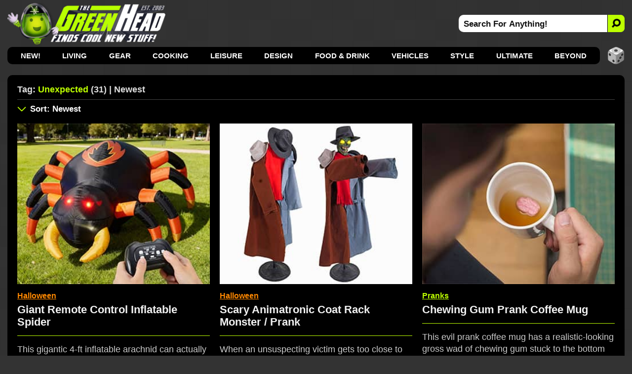

--- FILE ---
content_type: text/html; charset=utf-8
request_url: https://www.thegreenhead.com/tag/unexpected/
body_size: 10564
content:
<!DOCTYPE html>
<html lang="en">
<head>
<title>The Green Head | Related Tag: Unexpected | Newest</title>

<meta charset="utf-8">

<meta name="viewport" content="width=device-width, initial-scale=1">

<meta name="Description" content="Related Tag Search For unexpected">
<meta name="Keywords" content="unexpected, Halloween, unexpected, humor, funny, pranks, cool, strange, weird, unique, unusual, decor, gifts, bizarre">

<link rel="stylesheet" type="text/css" href="/inc/css/home.css?v=8.800000995">
<link rel="alternate" type="application/rss+xml" title="RSS" href="https://feeds.feedblitz.com/thegreenhead-rss">
<link rel="icon" href="https://www.thegreenhead.com/img/favicon.gif" sizes="32x32">
<link rel="apple-touch-icon" href="https://www.thegreenhead.com/img/apple-touch-icon.png">
<link rel="canonical" href="https://www.thegreenhead.com/tag/unexpected/">

<!-- Open Graph data -->
<meta property="og:title" content="The Green Head | Related Tag: Unexpected | Newest">
<meta property="og:type" content="website">
<meta property="og:url" content="https://www.thegreenhead.com/tag/unexpected/">
<meta property="og:image" content="https://www.thegreenhead.com/img/logo.png">
<meta property="og:description" content="Discover the coolest new stuff for your Home, Life, Office, and Beyond!">
<meta property="og:site_name" content="The Green Head - Finds Cool New Stuff!">

<!-- Twitter Card Data -->
<meta property="twitter:card" content="summary_large_image">
<meta property="twitter:site" content="@thegreenhead">
<meta property="twitter:title" content="The Green Head - Finds Cool New Stuff!">
<meta property="twitter:description" content="Discover the coolest new stuff for your Home, Life, Office, and Beyond!">
<meta property="twitter:image" content="https://www.thegreenhead.com/img/logo-wide.png">

<meta name="theme-color" content="#333">

<!-- Google Tag Manager -->
<script>(function(w,d,s,l,i){w[l]=w[l]||[];w[l].push({'gtm.start':
new Date().getTime(),event:'gtm.js'});var f=d.getElementsByTagName(s)[0],
j=d.createElement(s),dl=l!='dataLayer'?'&l='+l:'';j.async=true;j.src=
'https://www.googletagmanager.com/gtm.js?id='+i+dl;f.parentNode.insertBefore(j,f);
})(window,document,'script','dataLayer','GTM-T4M62RB');</script>
<!-- End Google Tag Manager -->

<script async src="https://pagead2.googlesyndication.com/pagead/js/adsbygoogle.js?client=ca-pub-5974487035449536" crossorigin="anonymous"></script>

</head>
<body>
<!-- Google Tag Manager (noscript) -->
<noscript><iframe src="https://www.googletagmanager.com/ns.html?id=GTM-T4M62RB"
height="0" width="0" style="display:none;visibility:hidden"></iframe></noscript>
<!-- End Google Tag Manager (noscript) -->


<div id="container-nav">
 
<div id="menu-button">
<div id="menu-button-icon"><span>MENU</span></div>
</div>

<div id="header-sm">
<a class="logo-sm" href="https://www.thegreenhead.com" title="Home - TheGreenHead.com" target="_top">
<img src="/img/the-green-head-logo.png" alt="The Green Head Logo">
</a>
</div>

<div id="search-button-sm">
<div id="search-button-sm-icon"><span>SEARCH</span></div>
</div>

</div>

<div id="container">

<div id="header">

<div id="header-left">
<a class="logo" title="The Green Head - Finds Cool New Stuff!" href="https://www.thegreenhead.com" target="_top">
<img src="/img/the-green-head-logo.png" alt="The Green Head Logo">
</a>
</div> 

<div id="header-right">
<div id="search">
<form id="form" name="form" method="get" action="/search.php">
<input type="text" id="search-bar" value="Search For Anything!" name="q" onfocus="if(this.value=='Search For Anything!')this.value=''" aria-label="Search For Anything">
<button id="search-button" aria-label="Search">
<img src="/img/search-icon-black.png" alt="Search">
</button>
</form>
</div>
</div>

</div>

<div id="nav">
<ul>
<li><a href="/" target="_top">NEW!</a></li>
<li><a href="/browse/living/" target="_top" title="Living">Living</a>
<div class="nav-sub-categories">
<a href="/browse/living/air-purifiers/" title="Air Purifiers" target="_top">Air Purifiers</a>
<a href="/browse/living/bathroom/" title="Bathroom" target="_top">Bathroom</a>
<a href="/browse/living/bedroom/" title="Bedroom" target="_top">Bedroom</a>
<a href="/browse/living/birds/" title="Birds" target="_top">Birds</a>
<a href="/browse/living/bowls/" title="Bowls" target="_top">Bowls</a>
<a href="/browse/living/candles/" title="Candles" target="_top">Candles</a>
<a href="/browse/living/carafes/" title="Carafes" target="_top">Carafes</a>
<a href="/browse/living/chairs/" title="Chairs" target="_top">Chairs</a>
<a href="/browse/living/christmas/" title="Christmas" target="_top">Christmas 🎄</a>
<a href="/browse/living/cleaning/" title="Cleaning" target="_top">Cleaning</a>
<a href="/browse/living/clocks/" title="Clocks" target="_top">Clocks</a>
<a href="/browse/living/closet/" title="Closet" target="_top">Closet</a>
<a href="/browse/living/coasters/" title="Coasters" target="_top">Coasters</a>
<a href="/browse/living/cups/" title="Cups" target="_top">Cups</a>
<a href="/browse/living/dispensers/" title="Dispensers" target="_top">Dispensers</a>
<a href="/browse/living/doors/" title="Doors" target="_top">Doors</a>
<a href="/browse/living/easter/" title="Easter" target="_top">Easter 🐰</a>
<a href="/browse/living/fans/" title="Fans" target="_top">Fans</a>
<a href="/browse/living/fountains/" title="Fountains" target="_top">Fountains</a>
<a href="/browse/living/funerals/" title="Funerals" target="_top">Funerals</a>
<a href="/browse/living/furniture/" title="Furniture" target="_top">Furniture</a>
<a href="/browse/living/garage/" title="Garage" target="_top">Garage</a>
<a href="/browse/living/gift-wrap/" title="Gift Wrap" target="_top">Gift Wrap</a>
<a href="/browse/living/halloween/" title="Halloween" target="_top">Halloween 🎃</a>
<a href="/browse/living/hammocks/" title="Hammocks" target="_top">Hammocks</a>
<a href="/browse/living/independence-day/" title="Independence Day" target="_top">Independence Day</a>
<a href="/browse/living/laundry/" title="Laundry" target="_top">Laundry</a>
<a href="/browse/living/lighting/" title="Lighting" target="_top">Lighting</a>
<a href="/browse/living/mats/" title="Mats" target="_top">Mats</a>
<a href="/browse/living/mirrors/" title="Mirrors" target="_top">Mirrors</a>
<a href="/browse/living/money/" title="Money" target="_top">Money</a>
<a href="/browse/living/napkins/" title="Napkins" target="_top">Napkins</a>
<a href="/browse/living/nuts/" title="Nuts" target="_top">Nuts</a>
<a href="/browse/living/pillows/" title="Pillows" target="_top">Pillows</a>
<a href="/browse/living/placemats/" title="Placemats" target="_top">Placemats</a>
<a href="/browse/living/plants/" title="Plants" target="_top">Plants</a>
<a href="/browse/living/plates/" title="Plates" target="_top">Plates</a>
<a href="/browse/living/rugs/" title="Rugs" target="_top">Rugs</a>
<a href="/browse/living/shot-glasses/" title="Shot Glasses" target="_top">Shot Glasses</a>
<a href="/browse/living/soap/" title="Soap" target="_top">Soap</a>
<a href="/browse/living/st-patricks-day/" title="St. Patrick's Day" target="_top">St. Patrick's Day</a>
<a href="/browse/living/storage/" title="Storage" target="_top">Storage</a>
<a href="/browse/living/straws/" title="Straws" target="_top">Straws</a>
<a href="/browse/living/tables/" title="Tables" target="_top">Tables</a>
<a href="/browse/living/thanksgiving/" title="Thanksgiving" target="_top">Thanksgiving 🦃</a>
<a href="/browse/living/tissues/" title="Tissues" target="_top">Tissues</a>
<a href="/browse/living/trash-cans/" title="Trash Cans" target="_top">Trash Cans</a>
<a href="/browse/living/valentine/" title="Valentine" target="_top">Valentine ❤️</a>
<a href="/browse/living/vases/" title="Vases" target="_top">Vases</a>
<a href="/browse/living/wreaths/" title="Wreaths" target="_top">Wreaths</a>
<a href="/browse/living/yards/" title="Yards" target="_top">Yards</a>
</div>
</li>
<li><a href="/browse/gear/" target="_top" title="Gear">Gear</a>
<div class="nav-sub-categories">
<a href="/browse/gear/automotive/" title="Automotive" target="_top">Automotive</a>
<a href="/browse/gear/baby/" title="Baby" target="_top">Baby</a>
<a href="/browse/gear/balloons/" title="Balloons" target="_top">Balloons</a>
<a href="/browse/gear/barware/" title="Barware" target="_top">Barware</a>
<a href="/browse/gear/baskets/" title="Baskets" target="_top">Baskets</a>
<a href="/browse/gear/blankets/" title="Blankets" target="_top">Blankets</a>
<a href="/browse/gear/bottle-openers/" title="Bottle Openers" target="_top">Bottle Openers</a>
<a href="/browse/gear/computers/" title="Computers" target="_top">Computers</a>
<a href="/browse/gear/coolers/" title="Coolers" target="_top">Coolers</a>
<a href="/browse/gear/cosmetics/" title="Cosmetics" target="_top">Cosmetics</a>
<a href="/browse/gear/decanters/" title="Decanters" target="_top">Decanters</a>
<a href="/browse/gear/energy/" title="Energy" target="_top">Energy</a>
<a href="/browse/gear/fire/" title="Fire" target="_top">Fire</a>
<a href="/browse/gear/fitness/" title="Fitness" target="_top">Fitness</a>
<a href="/browse/gear/flashlights/" title="Flashlights" target="_top">Flashlights</a>
<a href="/browse/gear/gps/" title="GPS" target="_top">GPS</a>
<a href="/browse/gear/health/" title="Health" target="_top">Health</a>
<a href="/browse/gear/heaters/" title="Heaters" target="_top">Heaters</a>
<a href="/browse/gear/humidifiers/" title="Humidifiers" target="_top">Humidifiers</a>
<a href="/browse/gear/keyboards/" title="Keyboards" target="_top">Keyboards</a>
<a href="/browse/gear/knives/" title="Knives" target="_top">Knives</a>
<a href="/browse/gear/ladders/" title="Ladders" target="_top">Ladders</a>
<a href="/browse/gear/lasers/" title="Lasers" target="_top">Lasers</a>
<a href="/browse/gear/lip-balm/" title="Lip Balm" target="_top">Lip Balm</a>
<a href="/browse/gear/magnets/" title="Magnets" target="_top">Magnets</a>
<a href="/browse/gear/mailboxes/" title="Mailboxes" target="_top">Mailboxes</a>
<a href="/browse/gear/making/" title="Making" target="_top">Making</a>
<a href="/browse/gear/ninjas/" title="Ninjas" target="_top">Ninjas 🥷 </a>
<a href="/browse/gear/office/" title="Office" target="_top">Office</a>
<a href="/browse/gear/optics/" title="Optics" target="_top">Optics</a>
<a href="/browse/gear/pens/" title="Pens" target="_top">Pens</a>
<a href="/browse/gear/pests/" title="Pests" target="_top">Pests</a>
<a href="/browse/gear/pets/" title="Pets" target="_top">Pets</a>
<a href="/browse/gear/phones/" title="Phones" target="_top">Phones</a>
<a href="/browse/gear/photography/" title="Photography" target="_top">Photography</a>
<a href="/browse/gear/push-pins/" title="Push Pins" target="_top">Push Pins</a>
<a href="/browse/gear/remote-control/" title="Remote Control" target="_top">Remote Control</a>
<a href="/browse/gear/scales/" title="Scales" target="_top">Scales</a>
<a href="/browse/gear/scissors/" title="Scissors" target="_top">Scissors</a>
<a href="/browse/gear/security/" title="Security" target="_top">Security</a>
<a href="/browse/gear/shaving/" title="Shaving" target="_top">Shaving</a>
<a href="/browse/gear/sleeping-bags/" title="Sleeping Bags" target="_top">Sleeping Bags</a>
<a href="/browse/gear/speakers/" title="Speakers" target="_top">Speakers</a>
<a href="/browse/gear/stress-relief/" title="Stress Relief" target="_top">Stress Relief</a>
<a href="/browse/gear/survival/" title="Survival" target="_top">Survival</a>
<a href="/browse/gear/tape/" title="Tape" target="_top">Tape</a>
<a href="/browse/gear/tents/" title="Tents" target="_top">Tents</a>
<a href="/browse/gear/thermometers/" title="Thermometers" target="_top">Thermometers</a>
<a href="/browse/gear/timers/" title="Timers" target="_top">Timers</a>
<a href="/browse/gear/tools/" title="Tools" target="_top">Tools</a>
<a href="/browse/gear/toothbrushes/" title="Toothbrushes" target="_top">Toothbrushes</a>
<a href="/browse/gear/toothpicks/" title="Toothpicks" target="_top">Toothpicks</a>
<a href="/browse/gear/travel/" title="Travel" target="_top">Travel</a>
<a href="/browse/gear/umbrellas/" title="Umbrellas" target="_top">Umbrellas</a>
<a href="/browse/gear/vacuums/" title="Vacuums" target="_top">Vacuums</a>
<a href="/browse/gear/water/" title="Water" target="_top">Water</a>
<a href="/browse/gear/wearables/" title="Wearables" target="_top">Wearables</a>
<a href="/browse/gear/weather/" title="Weather" target="_top">Weather</a>
<a href="/browse/gear/writing/" title="Writing" target="_top">Writing</a>
</div>
</li>
<li><a href="/browse/cooking/" target="_top" title="Cooking">Cooking</a>
<div class="nav-sub-categories">
<a href="/browse/cooking/appliances/" title="Appliances" target="_top">Appliances</a>
<a href="/browse/cooking/bakeware/" title="Bakeware" target="_top">Bakeware</a>
<a href="/browse/cooking/cookware/" title="Cookware" target="_top">Cookware</a>
<a href="/browse/cooking/cutlery/" title="Cutlery" target="_top">Cutlery</a>
<a href="/browse/cooking/grilling/" title="Grilling" target="_top">Grilling</a>
<a href="/browse/cooking/ice-cubes/" title="Ice Cubes" target="_top">Ice Cubes</a>
<a href="/browse/cooking/kettles/" title="Kettles" target="_top">Kettles</a>
<a href="/browse/cooking/kitchen/" title="Kitchen" target="_top">Kitchen</a>
<a href="/browse/cooking/lunch/" title="Lunch" target="_top">Lunch</a>
<a href="/browse/cooking/oven-mitts/" title="Oven Mitts" target="_top">Oven Mitts</a>
<a href="/browse/cooking/pizza/" title="Pizza" target="_top">Pizza</a>
<a href="/browse/cooking/popcorn/" title="Popcorn" target="_top">Popcorn</a>
<a href="/browse/cooking/utensils/" title="Utensils" target="_top">Utensils</a>
</div>
</li>
<li><a href="/browse/leisure/" target="_top" title="Leisure">Leisure</a>
<div class="nav-sub-categories">
<a href="/browse/leisure/books/" title="Books" target="_top">Books</a>
<a href="/browse/leisure/catalogs/" title="Catalogs" target="_top">Catalogs</a>
<a href="/browse/leisure/golf/" title="Golf" target="_top">Golf</a>
<a href="/browse/leisure/magazines/" title="Magazines" target="_top">Magazines</a>
<a href="/browse/leisure/magic/" title="Magic" target="_top">Magic</a>
<a href="/browse/leisure/movies/" title="Movies" target="_top">Movies</a>
<a href="/browse/leisure/music/" title="Music" target="_top">Music</a>
<a href="/browse/leisure/pools/" title="Pools" target="_top">Pools</a>
<a href="/browse/leisure/pranks/" title="Pranks" target="_top">Pranks</a>
<a href="/browse/leisure/software/" title="Software" target="_top">Software</a>
<a href="/browse/leisure/toys-games/" title="Toys and Games" target="_top">Toys and Games</a>
</div>
</li>
<li><a href="/browse/design/" target="_top" title="Design">Design</a>
<div class="nav-sub-categories">
<a href="/browse/design/aquariums/" title="Aquariums" target="_top">Aquariums</a>
<a href="/browse/design/collectibles/" title="Collectibles" target="_top">Collectibles</a>
<a href="/browse/design/decor/" title="Decor" target="_top">Decor</a>
<a href="/browse/design/globes/" title="Globes" target="_top">Globes</a>
<a href="/browse/design/medieval/" title="Medieval" target="_top">Medieval</a>
<a href="/browse/design/sculptures/" title="Sculptures" target="_top">Sculptures</a>
<a href="/browse/design/statues/" title="Statues" target="_top">Statues</a>
<a href="/browse/design/tiki/" title="Tiki" target="_top">Tiki</a>
<a href="/browse/design/wall-art/" title="Wall Art" target="_top">Wall Art</a>
</div>
</li>
<li><a href="/browse/food-drink/" target="_top" title="Food and Drink">Food &amp; Drink</a>
<div class="nav-sub-categories">
<a href="/browse/food-drink/alcohol/" title="Alcohol" target="_top">Alcohol</a>
<a href="/browse/food-drink/bacon/" title="Bacon" target="_top">Bacon 🥓</a>
<a href="/browse/food-drink/beverages/" title="Beverages" target="_top">Beverages</a>
<a href="/browse/food-drink/cereal/" title="Cereal" target="_top">Cereal</a>
<a href="/browse/food-drink/cheese/" title="Cheese" target="_top">Cheese</a>
<a href="/browse/food-drink/coffee/" title="Coffee" target="_top">Coffee</a>
<a href="/browse/food-drink/condiments/" title="Condiments" target="_top">Condiments</a>
<a href="/browse/food-drink/food/" title="Food" target="_top">Food</a>
<a href="/browse/food-drink/hot-sauce/" title="Hot Sauce" target="_top">Hot Sauce</a>
<a href="/browse/food-drink/ice-cream/" title="Ice Cream" target="_top">Ice Cream</a>
<a href="/browse/food-drink/oils/" title="Oils" target="_top">Oils</a>
<a href="/browse/food-drink/pickles/" title="Pickles" target="_top">Pickles</a>
<a href="/browse/food-drink/pumpkin-spice/" title="Pumpkin Spice" target="_top">Pumpkin Spice</a>
<a href="/browse/food-drink/seasonings/" title="Seasonings" target="_top">Seasonings</a>
<a href="/browse/food-drink/snacks/" title="Snacks" target="_top">Snacks</a>
<a href="/browse/food-drink/teas/" title="Teas" target="_top">Teas</a>
<a href="/browse/food-drink/wine/" title="Wine" target="_top">Wine</a>
</div>
</li>
<li><a href="/browse/vehicles/" target="_top" title="Vehicles">Vehicles</a>
<div class="nav-sub-categories">
<a href="/browse/vehicles/bicycle/" title="Bicycle" target="_top">Bicycle</a>
<a href="/browse/vehicles/road/" title="Road" target="_top">Road</a>
<a href="/browse/vehicles/sea/" title="Sea" target="_top">Sea</a>
<a href="/browse/vehicles/sky/" title="Sky" target="_top">Sky</a>
<a href="/browse/vehicles/terrain/" title="Terrain" target="_top">Terrain</a>
</div>
</li>
<li><a href="/browse/style/" target="_top" title="Style">Style</a>
<div class="nav-sub-categories">
<a href="/browse/style/apparel/" title="Apparel" target="_top">Apparel</a>
<a href="/browse/style/aprons/" title="Aprons" target="_top">Aprons</a>
<a href="/browse/style/bags/" title="Bags" target="_top">Bags</a>
<a href="/browse/style/canes/" title="Canes" target="_top">Canes</a>
<a href="/browse/style/coats/" title="Coats" target="_top">Coats</a>
<a href="/browse/style/costumes/" title="Costumes" target="_top">Costumes</a>
<a href="/browse/style/gloves/" title="Gloves" target="_top">Gloves</a>
<a href="/browse/style/hats/" title="Hats" target="_top">Hats</a>
<a href="/browse/style/jewelry/" title="Jewelry" target="_top">Jewelry</a>
<a href="/browse/style/keychains/" title="Keychains" target="_top">Keychains</a>
<a href="/browse/style/neckties/" title="Neckties" target="_top">Neckties</a>
<a href="/browse/style/pants/" title="Pants" target="_top">Pants</a>
<a href="/browse/style/robes/" title="Robes" target="_top">Robes</a>
<a href="/browse/style/scarves/" title="Scarves" target="_top">Scarves</a>
<a href="/browse/style/scents/" title="Scents" target="_top">Scents</a>
<a href="/browse/style/shirts/" title="Shirts" target="_top">Shirts</a>
<a href="/browse/style/shoes/" title="Shoes" target="_top">Shoes</a>
<a href="/browse/style/sweaters/" title="Sweaters" target="_top">Sweaters</a>
<a href="/browse/style/wallets/" title="Wallets" target="_top">Wallets</a>
<a href="/browse/style/watches/" title="Watches" target="_top">Watches</a>
</div>
</li>
<li><a href="/browse/ultimate/" target="_top" title="Ultimate">Ultimate</a>
</li>
<li><a href="/browse/beyond/" target="_top" title="Beyond">Beyond</a>
<div class="nav-sub-categories">
<a href="/browse/beyond/animals/" title="Animals" target="_top">Animals</a>
<a href="/browse/beyond/funny/" title="Funny" target="_top">Funny</a>
<a href="/browse/beyond/ideas/" title="Ideas" target="_top">Ideas</a>
<a href="/browse/beyond/people/" title="People" target="_top">People</a>
<a href="/browse/beyond/places/" title="Places" target="_top">Places</a>
<a href="/browse/beyond/podcasts/" title="Podcasts" target="_top">Podcasts</a>
<a href="/browse/beyond/things/" title="Things" target="_top">Things</a>
</div>
</li>

</ul>

<div id="random">
<a href="/random/tag/unexpected/" target="_top" title="RANDOM!">
<img src="/img/random-dice-button.png" width="35" height="35" loading="lazy" alt="Random">
</a>
</div>

</div>

<div id="menu-panel">
<ul class="menu-category">
<li><a href="https://www.thegreenhead.com" target="_top" title="Home" class="current link">Home</a></li>

<li><a href="/browse/living/" target="_top" title="Living">Living</a></li>
<li><a href="/browse/gear/" target="_top" title="Gear">Gear</a></li>
<li><a href="/browse/cooking/" target="_top" title="Cooking">Cooking</a></li>
<li><a href="/browse/leisure/" target="_top" title="Leisure">Leisure</a></li>
<li><a href="/browse/design/" target="_top" title="Design">Design</a></li>
<li><a href="/browse/food-drink/" target="_top" title="Food and Drink">Food &amp; Drink</a></li>
<li><a href="/browse/vehicles/" target="_top" title="Vehicles">Vehicles</a></li>
<li><a href="/browse/style/" target="_top" title="Style">Style</a></li>
<li><a href="/browse/ultimate/" target="_top" title="Ultimate">Ultimate</a></li>
<li><a href="/browse/beyond/" target="_top" title="Beyond">Beyond</a></li>
</ul>

<ul>
	<li><a href="/archives/" target="_top" class="menu-panel-button"><span style="color: #bdff00;">ARCHIVES</span></a></li>
	<li class="follow">
		<a href="https://www.pinterest.com/thegreenhead" target="_blank" rel="noopener" class="menu-panel-button">
			<img src="/img/social-button-pinterest.png" width="32" height="32" loading="lazy" alt="Follow Us On Pinterest">
			<span>Pinterest</span>
		</a>
	</li>
	<li class="follow">
		<a href="https://www.instagram.com/thegreenhead" target="_blank" rel="noopener" class="menu-panel-button">
			<img src="/img/social-button-instagram.png" width="32" height="32" loading="lazy" alt="Follow Us On Instagram">
			<span>Instagram</span>
		</a>
	</li>
	<li class="follow">
		<a href="https://www.facebook.com/thegreenhead" target="_blank" rel="noopener" class="menu-panel-button">
			<img src="/img/social-button-facebook.png" width="32" height="32" loading="lazy" alt="Follow Us On Facebook">
			<span>Facebook</span>
		</a>
	</li>
	<li class="follow">
		<a href="https://www.x.com/thegreenhead" target="_blank" rel="noopener" class="menu-panel-button">
			<img src="/img/social-button-x.png" width="32" height="32" loading="lazy" alt="Follow Us On X">
			<span>X</span>
		</a>
	</li>
	<li class="follow">
		<a href="https://www.reddit.com/r/thegreenhead" target="_blank" rel="noopener" class="menu-panel-button">
			<img src="/img/social-button-reddit.png" width="32" height="32" loading="lazy" alt="Follow Us On Reddit">
			<span>Reddit</span>
		</a>
	</li>
	<li class="follow">
		<a href="https://www.youtube.com/thegreenhead/videos" target="_blank" rel="noopener" class="menu-panel-button">
			<img src="/img/social-button-youtube.png" width="32" height="32" loading="lazy" alt="Follow Us On YouTube">
			<span>YouTube</span>
		</a>
	</li>
	<li class="follow">
		<a href="https://www.tiktok.com/@thegreenheadofficial" target="_blank" rel="noopener" class="menu-panel-button">
			<img src="/img/social-button-tiktok.png" width="32" height="32" loading="lazy" alt="Follow Us On TikTok">
			<span>TikTok</span>
		</a>
	</li>
	<li class="follow">
		<a href="https://www.threads.net/@thegreenhead" target="_blank" rel="noopener" class="menu-panel-button">
			<img src="/img/social-button-threads.png" width="32" height="32" loading="lazy" alt="Follow Us On Threads">
			<span>Threads</span>
		</a>
	</li>
	<li class="follow">
		<a href="https://feeds.feedblitz.com/thegreenhead-rss" target="_top" class="menu-panel-button">
			<img src="/img/social-button-rss.png" width="32" height="32" loading="lazy" alt="RSS Feed">
			<span>RSS Feed</span>
		</a>
	</li>
</ul>
</div>

<div id="close-overlay"></div>

<div id="search-sm">
<form id="form-sm" name="form" method="get" action="/search.php">
<input type="text" id="search-bar-sm" value="Search For Anything!" name="q" onfocus="if(this.value=='Search For Anything!')this.value=''" aria-label="Search For Anything">
<button class="search-button-sm" aria-label="Search">
    <svg xmlns="http://www.w3.org/2000/svg" width="20" height="20" fill="#000" style="transform: scale(-1, 1);" viewBox="-2 -2 20 20">
        <path d="M11.742 10.344a6.5 6.5 0 1 0-1.397 1.397l3.646 3.646a1 1 0 0 0 1.415-1.415l-3.646-3.646zM12 6.5a5.5 5.5 0 1 1-11 0 5.5 5.5 0 0 1 11 0z" stroke="#111" stroke-width="2" fill="#111"></path>
    </svg>
</button>
</form>
</div>

<div id="wrapper">

<div id="wrapper-left">

<div id="content">

<div id="main-top">

<div id="main-title">
<h1>Tag: <span>Unexpected</span> (31) | Newest</h1>

</div>


</div>


<div id="main-sm">

<div id="main-sm-title"> 
Tag: <span>Unexpected</span> (31) | Newest</div>

<div id="main-sm-sort">
	<a href="#sort" target="_top" title="Sort Results"></a>
</div>

</div>

<div id="main-sm-sort-nav">
<label for="main-sm-sort-order" class="select-label">
<select id="main-sm-sort-order">

<option value="/tag/unexpected/" selected="selected">Sort: Newest</option>
<option disabled="disabled">----------</option>
<option value="/tag/unexpected/">Newest</option>
<option value="/tag/unexpected/all/asc/">Oldest</option>
<option disabled="disabled">----------</option>
<option value="/tag/unexpected/popular/desc/">Most Popular Today</option>
<option value="/tag/unexpected/popular/asc/">Least Popular Today</option>
<option disabled="disabled">----------</option>
<option value="/tag/unexpected/views/desc/">Most Views Ever</option>
<option value="/tag/unexpected/views/asc/">Least Views Ever</option>
<option disabled="disabled">----------</option>
<option value="/tag/unexpected/price/desc/">Most Expensive</option>
<option value="/tag/unexpected/price/asc/">Least Expensive</option>
<option disabled="disabled">----------</option>
<option value="/random/tag/unexpected/">RANDOM!</option>

</select>
</label>
</div>

<div id="main">
<div class="thumbs-wrap">
<div class="thumbs">
<div class="thumbs-image"><a href="/2025/10/giant-remote-control-inflatable-spider.php" title="Giant Remote Control Inflatable Spider" target="_top"><img srcset="/imgs/home/1x/giant-remote-control-inflatable-spider.jpg 1x, /imgs/home/giant-remote-control-inflatable-spider.jpg 2x" src="/imgs/home/giant-remote-control-inflatable-spider.jpg" width="336" height="280" alt="Giant Remote Control Inflatable Spider" loading="lazy"></a></div>
<div class="thumbs-content">
<div class="thumbs-categories thumbs-categories-halloween"><a href="/browse/living/halloween/" target="_top" title="View All: Halloween">Halloween</a></div>
<div class="thumbs-title"><a href="/2025/10/giant-remote-control-inflatable-spider.php" title="Giant Remote Control Inflatable Spider" target="_top">Giant Remote Control Inflatable Spider</a></div>
<div class="thumbs-summary">This gigantic 4-ft inflatable arachnid can actually move around via its handy remote control that makes it crawl forward, backwards, or spin 360-degrees around.</div>
<div class="thumbs-buy">
<div class="thumbs-buy-link"><a href="https://www.amazon.com/exec/obidos/ASIN/B0FB3W8WHC/tg00001-20" rel="nofollow noopener" title="Amazon.com" target="_blank"><span class="arrow">&#9658;</span>Amazon.com<span class="asterisk">&#42;</span></a></div>
</div>

</div>

</div>

<div class="thumbs">
<div class="thumbs-image"><a href="/2025/05/scary-animatronic-coat-rack-monster-prank.php" title="Scary Animatronic Coat Rack Monster /  Prank" target="_top"><img srcset="/imgs/home/1x/scary-animatronic-coat-rack-monster-prank.jpg 1x, /imgs/home/scary-animatronic-coat-rack-monster-prank.jpg 2x" src="/imgs/home/scary-animatronic-coat-rack-monster-prank.jpg" width="336" height="280" alt="Scary Animatronic Coat Rack Monster /  Prank" loading="lazy"></a></div>
<div class="thumbs-content">
<div class="thumbs-categories thumbs-categories-halloween"><a href="/browse/living/halloween/" target="_top" title="View All: Halloween">Halloween</a></div>
<div class="thumbs-title"><a href="/2025/05/scary-animatronic-coat-rack-monster-prank.php" title="Scary Animatronic Coat Rack Monster /  Prank" target="_top">Scary Animatronic Coat Rack Monster /  Prank</a></div>
<div class="thumbs-summary">When an unsuspecting victim gets too close to this evil coat rack, it lifts up its sinister hidden demonic head, reaches out, and then screams at them.</div>
<div class="thumbs-buy">
<div class="thumbs-buy-link"><a href="https://www.amazon.com/exec/obidos/ASIN/B0DTZ2JVLT/tg00001-20" rel="nofollow noopener" title="Amazon.com" target="_blank"><span class="arrow">&#9658;</span>Amazon.com<span class="asterisk">&#42;</span></a></div>
</div>

</div>

</div>

<div class="thumbs">
<div class="thumbs-image"><a href="/2025/03/chewing-gum-prank-coffee-mug.php" title="Chewing Gum Prank Coffee Mug" target="_top"><img srcset="/imgs/home/1x/chewing-gum-prank-coffee-mug.jpg 1x, /imgs/home/chewing-gum-prank-coffee-mug.jpg 2x" src="/imgs/home/chewing-gum-prank-coffee-mug.jpg" width="336" height="280" alt="Chewing Gum Prank Coffee Mug" loading="lazy"></a></div>
<div class="thumbs-content">
<div class="thumbs-categories"><a href="/browse/leisure/pranks/" target="_top" title="View All: Pranks">Pranks</a></div>
<div class="thumbs-title"><a href="/2025/03/chewing-gum-prank-coffee-mug.php" title="Chewing Gum Prank Coffee Mug" target="_top">Chewing Gum Prank Coffee Mug</a></div>
<div class="thumbs-summary">This evil prank coffee mug has a realistic-looking gross wad of chewing gum stuck to the bottom for your victim to discover after it's way too late.</div>
<div class="thumbs-buy">
<div class="thumbs-buy-link"><a href="https://www.amazon.com/exec/obidos/ASIN/B07GLDS1BQ/tg00001-20" rel="nofollow noopener" title="Amazon.com" target="_blank"><span class="arrow">&#9658;</span>Amazon.com<span class="asterisk">&#42;</span></a></div>
</div>

</div>

</div>

<div class="thumbs thumbs-ad-container">
<div class="thumbs-ad">
					<!-- GH Tags - A -->
					<ins class="adsbygoogle ad"
						 style="display:block"
						 data-ad-client="ca-pub-5974487035449536"
						 data-ad-slot="4662676008"></ins>
					<script>
						 (adsbygoogle = window.adsbygoogle || []).push({});
					</script>
				</div>
</div>
<div class="thumbs">
<div class="thumbs-image"><a href="/2025/03/realistic-chocolate-human-fingers.php" title="Realistic Chocolate Human Fingers" target="_top"><img srcset="/imgs/home/1x/realistic-chocolate-human-fingers.jpg 1x, /imgs/home/realistic-chocolate-human-fingers.jpg 2x" src="/imgs/home/realistic-chocolate-human-fingers.jpg" width="336" height="280" alt="Realistic Chocolate Human Fingers" loading="lazy"></a></div>
<div class="thumbs-content">
<div class="thumbs-categories"><a href="/browse/food-drink/snacks/" target="_top" title="View All: Snacks">Snacks</a></div>
<div class="thumbs-title"><a href="/2025/03/realistic-chocolate-human-fingers.php" title="Realistic Chocolate Human Fingers" target="_top">Realistic Chocolate Human Fingers</a></div>
<div class="thumbs-summary">These ultra-realistic human fingers are made from gourmet Belgian chocolate with fine anatomical details that will ensure a concerned double-take or two.</div>
<div class="thumbs-buy">
<div class="thumbs-buy-link"><a href="https://ediblemuseum.com/products/chocolate-fingers-human?utm_source=TheGreenHead.com&utm_medium=referral" rel="noopener" title="EdibleMuseum.com" target="_blank"><span class="arrow">&#9658;</span>EdibleMuseum.com</a></div>
</div>

</div>

</div>

<div class="thumbs">
<div class="thumbs-image"><a href="/2025/02/heart-shaped-chocolate-scented-bonbon-candles.php" title="Heart-Shaped Chocolate-Scented BonBon Candles" target="_top"><img srcset="/imgs/home/1x/heart-shaped-chocolate-scented-bonbon-candles.jpg 1x, /imgs/home/heart-shaped-chocolate-scented-bonbon-candles.jpg 2x" src="/imgs/home/heart-shaped-chocolate-scented-bonbon-candles.jpg" width="336" height="280" alt="Heart-Shaped Chocolate-Scented BonBon Candles" loading="lazy"></a></div>
<div class="thumbs-content">
<div class="thumbs-categories"><a href="/browse/living/valentine/" target="_top" title="View All: Valentine">Valentine</a></div>
<div class="thumbs-title"><a href="/2025/02/heart-shaped-chocolate-scented-bonbon-candles.php" title="Heart-Shaped Chocolate-Scented BonBon Candles" target="_top">Heart-Shaped Chocolate-Scented BonBon Candles</a></div>
<div class="thumbs-summary">While it may look like a romantic box of chocolates, these heart-shaped bonbons are actually candles that release a decadent chocolate-scented aroma when lit.</div>
<div class="thumbs-buy">
<div class="thumbs-buy-link"><a href="https://www.amazon.com/exec/obidos/ASIN/B0DHZXL1DB/tg00001-20" rel="nofollow noopener" title="Amazon.com" target="_blank"><span class="arrow">&#9658;</span>Amazon.com<span class="asterisk">&#42;</span></a></div>
</div>

</div>

</div>

<div class="thumbs">
<div class="thumbs-image"><a href="/2025/01/self-inflating-whoopee-cushions.php" title="Self-Inflating Whoopee Cushions" target="_top"><img srcset="/imgs/home/1x/self-inflating-whoopee-cushions.jpg 1x, /imgs/home/self-inflating-whoopee-cushions.jpg 2x" src="/imgs/home/self-inflating-whoopee-cushions.jpg" width="336" height="280" alt="Self-Inflating Whoopee Cushions" loading="lazy"></a></div>
<div class="thumbs-content">
<div class="thumbs-categories"><a href="/browse/leisure/pranks/" target="_top" title="View All: Pranks">Pranks</a></div>
<div class="thumbs-title"><a href="/2025/01/self-inflating-whoopee-cushions.php" title="Self-Inflating Whoopee Cushions" target="_top">Self-Inflating Whoopee Cushions</a></div>
<div class="thumbs-summary">Why should pranksters be forced to manually re-inflate whoopee cushions over and over again for their next victims of powerful unexpected public flatulence?</div>
<div class="thumbs-buy">
<div class="thumbs-buy-link"><a href="https://www.amazon.com/exec/obidos/ASIN/B0BMNHLT9T/tg00001-20" rel="nofollow noopener" title="Amazon.com" target="_blank"><span class="arrow">&#9658;</span>Amazon.com<span class="asterisk">&#42;</span></a></div>
</div>

</div>

</div>

<div class="thumbs">
<div class="thumbs-image"><a href="/2025/01/shockd-worlds-loudest-golf-balls.php" title="SHOCK'D - The World's Loudest Golf Balls!" target="_top"><img srcset="/imgs/home/1x/shockd-worlds-loudest-golf-balls.jpg 1x, /imgs/home/shockd-worlds-loudest-golf-balls.jpg 2x" src="/imgs/home/shockd-worlds-loudest-golf-balls.jpg" width="336" height="280" alt="SHOCK'D - The World's Loudest Golf Balls!" loading="lazy"></a></div>
<div class="thumbs-content">
<div class="thumbs-categories"><a href="/browse/leisure/golf/" target="_top" title="View All: Golf">Golf</a></div>
<div class="thumbs-title"><a href="/2025/01/shockd-worlds-loudest-golf-balls.php" title="SHOCK'D - The World's Loudest Golf Balls!" target="_top">SHOCK'D - The World's Loudest Golf Balls!</a></div>
<div class="thumbs-summary">These super loud prank golf balls look, feel, and fly like regular balls, but make startling gunshot-level cracks of sound when hit with a metal driver.</div>
<div class="thumbs-buy">
<div class="thumbs-buy-link"><a href="https://www.amazon.com/exec/obidos/ASIN/B0CV4MP19Z/tg00001-20" rel="nofollow noopener" title="Amazon.com" target="_blank"><span class="arrow">&#9658;</span>Amazon.com<span class="asterisk">&#42;</span></a></div>
</div>

</div>

</div>

<div class="thumbs">
<div class="thumbs-image"><a href="/2024/10/hot-dog-candy-canes.php" title="Hot Dog Candy Canes" target="_top"><img srcset="/imgs/home/1x/hot-dog-candy-canes.jpg 1x, /imgs/home/hot-dog-candy-canes.jpg 2x" src="/imgs/home/hot-dog-candy-canes.jpg" width="336" height="280" alt="Hot Dog Candy Canes" loading="lazy"></a></div>
<div class="thumbs-content">
<div class="thumbs-categories thumbs-categories-christmas"><a href="/browse/living/christmas/" target="_top" title="View All: Christmas">Christmas</a></div>
<div class="thumbs-title"><a href="/2024/10/hot-dog-candy-canes.php" title="Hot Dog Candy Canes" target="_top">Hot Dog Candy Canes</a></div>
<div class="thumbs-summary">These red and white striped candy canes forgo the traditional boring peppermint flavor and replace it with the flavor of a tasty hot dog instead.</div>
<div class="thumbs-buy">
<div class="thumbs-buy-link"><a href="https://www.amazon.com/exec/obidos/ASIN/B09PDFBSW4/tg00001-20" rel="nofollow noopener" title="Amazon.com" target="_blank"><span class="arrow">&#9658;</span>Amazon.com<span class="asterisk">&#42;</span></a></div>
</div>

</div>

</div>

<div class="thumbs">
<div class="thumbs-image"><a href="/2024/09/rain-mirror.php" title="Rain Mirror" target="_top"><img srcset="/imgs/home/1x/rain-mirror.jpg 1x, /imgs/home/rain-mirror.jpg 2x" src="/imgs/home/rain-mirror.jpg" width="336" height="280" alt="Rain Mirror" loading="lazy"></a></div>
<div class="thumbs-content">
<div class="thumbs-categories"><a href="/browse/living/mirrors/" target="_top" title="View All: Mirrors">Mirrors</a></div>
<div class="thumbs-title"><a href="/2024/09/rain-mirror.php" title="Rain Mirror" target="_top">Rain Mirror</a></div>
<div class="thumbs-summary">This surreal round wall mirror is covered with clear faux 3D drops that look like real water has fallen from the sky onto the reflective glass.</div>
<div class="thumbs-buy">
<div class="thumbs-buy-link"><a href="https://store.moma.org/products/rain-mirror?utm_source=TheGreenHead.com&utm_medium=referral" rel="noopener" title="MoMA.org" target="_blank"><span class="arrow">&#9658;</span>MoMA.org</a></div>
</div>

</div>

</div>

<div class="thumbs">
<div class="thumbs-image"><a href="/2024/09/realistic-snake-on-string-golf-prank.php" title="Realistic Snake on a String Golf Prank" target="_top"><img srcset="/imgs/home/1x/realistic-snake-on-string-golf-prank.jpg 1x, /imgs/home/realistic-snake-on-string-golf-prank.jpg 2x" src="/imgs/home/realistic-snake-on-string-golf-prank.jpg" width="336" height="280" alt="Realistic Snake on a String Golf Prank" loading="lazy"></a></div>
<div class="thumbs-content">
<div class="thumbs-categories"><a href="/browse/leisure/pranks/" target="_top" title="View All: Pranks">Pranks</a></div>
<div class="thumbs-title"><a href="/2024/09/realistic-snake-on-string-golf-prank.php" title="Realistic Snake on a String Golf Prank" target="_top">Realistic Snake on a String Golf Prank</a></div>
<div class="thumbs-summary">Prank an unsuspecting friend by clipping this realistic snake on a string to the back of their shirt and watch as they run around screaming as it chases them.</div>
<div class="thumbs-buy">
<div class="thumbs-buy-link"><a href="https://www.amazon.com/exec/obidos/ASIN/B0D3H8Z6FJ/tg00001-20" rel="nofollow noopener" title="Amazon.com" target="_blank"><span class="arrow">&#9658;</span>Amazon.com<span class="asterisk">&#42;</span></a></div>
</div>

</div>

</div>

<div class="thumbs thumbs-ad-container">
<div class="thumbs-ad">
					<!-- GH Tags - B -->
					<ins class="adsbygoogle ad"
						 style="display:block"
						 data-ad-client="ca-pub-5974487035449536"
						 data-ad-slot="9092875601"></ins>
					<script>
						 (adsbygoogle = window.adsbygoogle || []).push({});
					</script>
				</div>
</div>
<div class="thumbs">
<div class="thumbs-image"><a href="/2024/09/spooky-lurking-skeleton-tree-mount-decoration.php" title="Spooky Lurking Skeleton Tree Mount Decoration" target="_top"><img srcset="/imgs/home/1x/spooky-lurking-skeleton-tree-mount-decoration.jpg 1x, /imgs/home/spooky-lurking-skeleton-tree-mount-decoration.jpg 2x" src="/imgs/home/spooky-lurking-skeleton-tree-mount-decoration.jpg" width="336" height="280" alt="Spooky Lurking Skeleton Tree Mount Decoration" loading="lazy"></a></div>
<div class="thumbs-content">
<div class="thumbs-categories thumbs-categories-halloween"><a href="/browse/living/halloween/" target="_top" title="View All: Halloween">Halloween</a></div>
<div class="thumbs-title"><a href="/2024/09/spooky-lurking-skeleton-tree-mount-decoration.php" title="Spooky Lurking Skeleton Tree Mount Decoration" target="_top">Spooky Lurking Skeleton Tree Mount Decoration</a></div>
<div class="thumbs-summary">A spooky, double-take-inducing little skeleton that appears to be eerily lurking from behind whatever tree or fence post you attach it to.</div>
<div class="thumbs-buy">
<div class="thumbs-buy-link"><a href="https://sqwurl.it/a76934/" rel="nofollow noopener" title="SpiritHalloween.com" target="_blank"><span class="arrow">&#9658;</span>SpiritHalloween.com<span class="asterisk">&#42;</span></a></div>
</div>

</div>

</div>

<div class="thumbs">
<div class="thumbs-image"><a href="/2024/09/bigfoot-candy-canes-pine-tree-flavored.php" title="Bigfoot Candy Canes - Pine Tree-Flavored" target="_top"><img srcset="/imgs/home/1x/bigfoot-candy-canes-pine-tree-flavored.jpg 1x, /imgs/home/bigfoot-candy-canes-pine-tree-flavored.jpg 2x" src="/imgs/home/bigfoot-candy-canes-pine-tree-flavored.jpg" width="336" height="280" alt="Bigfoot Candy Canes - Pine Tree-Flavored" loading="lazy"></a></div>
<div class="thumbs-content">
<div class="thumbs-categories thumbs-categories-christmas"><a href="/browse/living/christmas/" target="_top" title="View All: Christmas">Christmas</a></div>
<div class="thumbs-title"><a href="/2024/09/bigfoot-candy-canes-pine-tree-flavored.php" title="Bigfoot Candy Canes - Pine Tree-Flavored" target="_top">Bigfoot Candy Canes - Pine Tree-Flavored</a></div>
<div class="thumbs-summary">These Bigfoot Candy Canes may sound like they're going to be sasquatch-flavored, but they're actually just pine tree-flavored with a bit of sweetness.</div>
<div class="thumbs-buy">
<div class="thumbs-buy-link"><a href="https://mcphee.com/products/bigfoot-candy-canes?utm_source=TheGreenHead.com&utm_medium=referral" rel="noopener" title="McPhee.com" target="_blank"><span class="arrow">&#9658;</span>McPhee.com</a></div>
</div>

</div>

</div>

<div class="thumbs">
<div class="thumbs-image"><a href="/2024/08/animated-haunted-ghost-mirror.php" title="Animated Haunted Ghost Mirror" target="_top"><video id="video-xl" width="336" height="280" autoplay loop muted playsinline><source src="/imgs/home/animated-haunted-ghost-mirror-home.mp4" type="video/mp4"><img src="/imgs/home/animated-haunted-ghost-mirror.jpg" width="336" height="280" alt="Animated Haunted Ghost Mirror"></video></a>

</div>
<div class="thumbs-content">
<div class="thumbs-categories thumbs-categories-halloween"><a href="/browse/living/halloween/" target="_top" title="View All: Halloween">Halloween</a></div>
<div class="thumbs-title"><a href="/2024/08/animated-haunted-ghost-mirror.php" title="Animated Haunted Ghost Mirror" target="_top">Animated Haunted Ghost Mirror</a></div>
<div class="thumbs-summary">When this mirror detects a presence, its reflection disappears to reveal an eerie blue-lit ghost dragging its hands up and down the mirror from the other side.</div>
<div class="thumbs-buy">
<div class="thumbs-buy-link"><a href="https://sqwurl.it/a74774/" rel="nofollow noopener" title="GrandinRoad.com" target="_blank"><span class="arrow">&#9658;</span>GrandinRoad.com<span class="asterisk">&#42;</span></a></div>
</div>

</div>

</div>

<div class="thumbs">
<div class="thumbs-image"><a href="/2024/08/harry-potter-magical-illuminated-mirror-door.php" title="Harry Potter Magical Illuminated Mirror Door" target="_top"><img srcset="/imgs/home/1x/harry-potter-magical-illuminated-mirror-door.jpg 1x, /imgs/home/harry-potter-magical-illuminated-mirror-door.jpg 2x" src="/imgs/home/harry-potter-magical-illuminated-mirror-door.jpg" width="336" height="280" alt="Harry Potter Magical Illuminated Mirror Door" loading="lazy"></a></div>
<div class="thumbs-content">
<div class="thumbs-categories"><a href="/browse/living/mirrors/" target="_top" title="View All: Mirrors">Mirrors</a></div>
<div class="thumbs-title"><a href="/2024/08/harry-potter-magical-illuminated-mirror-door.php" title="Harry Potter Magical Illuminated Mirror Door" target="_top">Harry Potter Magical Illuminated Mirror Door</a></div>
<div class="thumbs-summary">It may look like a normal mirror at first glance, but when the backlight is activated the reflection disappears to reveal a magical hologram of the Great Hall.</div>
<div class="thumbs-buy">
<div class="thumbs-buy-link"><a href="https://sqwurl.it/a76901/" rel="nofollow noopener" title="PotteryBarn.com" target="_blank"><span class="arrow">&#9658;</span>PotteryBarn.com<span class="asterisk">&#42;</span></a></div>
</div>

</div>

</div>

<div class="thumbs">
<div class="thumbs-image"><a href="/2024/07/large-haunted-hologram-ghost-mirror.php" title="Large Haunted Hologram Ghost Mirror" target="_top"><img srcset="/imgs/home/1x/large-haunted-hologram-ghost-mirror.jpg 1x, /imgs/home/large-haunted-hologram-ghost-mirror.jpg 2x" src="/imgs/home/large-haunted-hologram-ghost-mirror.jpg" width="336" height="280" alt="Large Haunted Hologram Ghost Mirror" loading="lazy"></a></div>
<div class="thumbs-content">
<div class="thumbs-categories thumbs-categories-halloween"><a href="/browse/living/halloween/" target="_top" title="View All: Halloween">Halloween</a></div>
<div class="thumbs-title"><a href="/2024/07/large-haunted-hologram-ghost-mirror.php" title="Large Haunted Hologram Ghost Mirror" target="_top">Large Haunted Hologram Ghost Mirror</a></div>
<div class="thumbs-summary">While it may look like an ordinary reflective glass mirror at first glance, once someone gets too close a spooky illuminated ghost hologram appears before them.</div>
<div class="thumbs-buy">
<div class="thumbs-buy-link"><a href="https://sqwurl.it/a76791/" rel="nofollow noopener" title="PotteryBarn.com" target="_blank"><span class="arrow">&#9658;</span>PotteryBarn.com<span class="asterisk">&#42;</span></a></div>
</div>

</div>

</div>

<div class="thumbs">
<div class="thumbs-image"><a href="/2024/05/yellow-crime-scene-tape-toilet-paper-roll.php" title="Yellow Crime Scene Tape Toilet Paper Roll" target="_top"><img srcset="/imgs/home/1x/yellow-crime-scene-tape-toilet-paper-roll.jpg 1x, /imgs/home/yellow-crime-scene-tape-toilet-paper-roll.jpg 2x" src="/imgs/home/yellow-crime-scene-tape-toilet-paper-roll.jpg" width="336" height="280" alt="Yellow Crime Scene Tape Toilet Paper Roll" loading="lazy"></a></div>
<div class="thumbs-content">
<div class="thumbs-categories"><a href="/browse/leisure/pranks/" target="_top" title="View All: Pranks">Pranks</a></div>
<div class="thumbs-title"><a href="/2024/05/yellow-crime-scene-tape-toilet-paper-roll.php" title="Yellow Crime Scene Tape Toilet Paper Roll" target="_top">Yellow Crime Scene Tape Toilet Paper Roll</a></div>
<div class="thumbs-summary">While it may look just like the bright yellow barrier tape that police use to restrict access around a crime scene, it's actually 3-ply toilet paper.</div>
<div class="thumbs-buy">
<div class="thumbs-buy-link"><a href="https://www.amazon.com/exec/obidos/ASIN/B0DQLYZN2Y/tg00001-20" rel="nofollow noopener" title="Amazon.com" target="_blank"><span class="arrow">&#9658;</span>Amazon.com<span class="asterisk">&#42;</span></a></div>
</div>

</div>

</div>

<div class="thumbs">
<div class="thumbs-image"><a href="/2024/05/sandpaper-toilet-paper-roll.php" title="Sandpaper Toilet Paper Roll" target="_top"><img srcset="/imgs/home/1x/sandpaper-toilet-paper-roll.jpg 1x, /imgs/home/sandpaper-toilet-paper-roll.jpg 2x" src="/imgs/home/sandpaper-toilet-paper-roll.jpg" width="336" height="280" alt="Sandpaper Toilet Paper Roll" loading="lazy"></a></div>
<div class="thumbs-content">
<div class="thumbs-categories"><a href="/browse/leisure/pranks/" target="_top" title="View All: Pranks">Pranks</a></div>
<div class="thumbs-title"><a href="/2024/05/sandpaper-toilet-paper-roll.php" title="Sandpaper Toilet Paper Roll" target="_top">Sandpaper Toilet Paper Roll</a></div>
<div class="thumbs-summary">This cool new Sandpaper Toilet Paper may look like a roll of rough sandpaper with some serious sanding grit, but it's actually 200 sheets of non-abrasive 3-ply.</div>
<div class="thumbs-buy">
<div class="thumbs-buy-link"><a href="https://www.islanddogs.com/products/sand-paper-toilet-paper?utm_source=TheGreenHead.com&utm_medium=referral" rel="noopener" title="IslandDogs.com" target="_blank"><span class="arrow">&#9658;</span>IslandDogs.com</a></div>
</div>

</div>

</div>

<div class="thumbs">
<div class="thumbs-image"><a href="/2024/04/stang-worlds-most-sour-taffy.php" title="Stang! - The World's Most Sour Taffy" target="_top"><img srcset="/imgs/home/1x/stang-worlds-most-sour-taffy.jpg 1x, /imgs/home/stang-worlds-most-sour-taffy.jpg 2x" src="/imgs/home/stang-worlds-most-sour-taffy.jpg" width="336" height="280" alt="Stang! - The World's Most Sour Taffy" loading="lazy"></a></div>
<div class="thumbs-content">
<div class="thumbs-categories"><a href="/browse/food-drink/snacks/" target="_top" title="View All: Snacks">Snacks</a></div>
<div class="thumbs-title"><a href="/2024/04/stang-worlds-most-sour-taffy.php" title="Stang! - The World's Most Sour Taffy" target="_top">Stang! - The World's Most Sour Taffy</a></div>
<div class="thumbs-summary">This tart, blue raspberry taffy is infused with extreme sour flavor that will twist taste buds, pucker faces, and make mouths water, literally, for more.</div>
<div class="thumbs-buy">
<div class="thumbs-buy-link"><a href="https://sqwurl.it/a76622/" rel="nofollow noopener" title="Vat19.com" target="_blank"><span class="arrow">&#9658;</span>Vat19.com<span class="asterisk">&#42;</span></a></div>
</div>

</div>

</div>

<div class="thumbs">
<div class="thumbs-image"><a href="/2023/06/gigantic-7-foot-tall-bigfoot-silhouette-yard-display.php" title="Gigantic 7 Foot Tall Bigfoot Silhouette Yard Display" target="_top"><img srcset="/imgs/home/1x/gigantic-7-foot-tall-bigfoot-silhouette-yard-display.jpg 1x, /imgs/home/gigantic-7-foot-tall-bigfoot-silhouette-yard-display.jpg 2x" src="/imgs/home/gigantic-7-foot-tall-bigfoot-silhouette-yard-display.jpg" width="336" height="280" alt="Gigantic 7 Foot Tall Bigfoot Silhouette Yard Display" loading="lazy"></a></div>
<div class="thumbs-content">
<div class="thumbs-categories"><a href="/browse/design/sculptures/" target="_top" title="View All: Sculptures">Sculptures</a></div>
<div class="thumbs-title"><a href="/2023/06/gigantic-7-foot-tall-bigfoot-silhouette-yard-display.php" title="Gigantic 7 Foot Tall Bigfoot Silhouette Yard Display" target="_top">Gigantic 7 Foot Tall Bigfoot Silhouette Yard Display</a></div>
<div class="thumbs-summary">Standing over 7 feet tall, this double-take-inducing silhouette of the mighty Sasquatch can be placed anywhere you wish to generate panicked sightings.</div>
<div class="thumbs-buy">
<div class="thumbs-buy-link"><a href="https://www.amazon.com/exec/obidos/ASIN/B081J58DVS/tg00001-20" rel="nofollow noopener" title="Amazon.com" target="_blank"><span class="arrow">&#9658;</span>Amazon.com<span class="asterisk">&#42;</span></a></div>
</div>

</div>

</div>

<div class="thumbs">
<div class="thumbs-image"><a href="/2022/07/rick-roll-qr-code-bumper-sticker-prank.php" title="Rick Roll QR Code Bumper Sticker Prank" target="_top"><img srcset="/imgs/home/1x/rick-roll-qr-code-bumper-sticker-prank.jpg 1x, /imgs/home/rick-roll-qr-code-bumper-sticker-prank.jpg 2x" src="/imgs/home/rick-roll-qr-code-bumper-sticker-prank.jpg" width="336" height="280" alt="Rick Roll QR Code Bumper Sticker Prank" loading="lazy"></a></div>
<div class="thumbs-content">
<div class="thumbs-categories"><a href="/browse/leisure/pranks/" target="_top" title="View All: Pranks">Pranks</a></div>
<div class="thumbs-title"><a href="/2022/07/rick-roll-qr-code-bumper-sticker-prank.php" title="Rick Roll QR Code Bumper Sticker Prank" target="_top">Rick Roll QR Code Bumper Sticker Prank</a></div>
<div class="thumbs-summary">Curious people who notice this simple QR code sticker on your bumper will scan it with their phone and then loudly sigh as they've been Rick Rolled once again.</div>
<div class="thumbs-buy">
<div class="thumbs-buy-link"><a href="https://www.amazon.com/exec/obidos/ASIN/B08K7HCKS5/tg00001-20" rel="nofollow noopener" title="Amazon.com" target="_blank"><span class="arrow">&#9658;</span>Amazon.com<span class="asterisk">&#42;</span></a></div>
</div>

</div>

</div>

<div class="thumbs">
<div class="thumbs-image"><a href="/2022/06/pop-up-toilet-snake-prank.php" title="Pop-Up Toilet Snake Prank" target="_top"><img srcset="/imgs/home/1x/pop-up-toilet-snake-prank.jpg 1x, /imgs/home/pop-up-toilet-snake-prank.jpg 2x" src="/imgs/home/pop-up-toilet-snake-prank.jpg" width="336" height="280" alt="Pop-Up Toilet Snake Prank" loading="lazy"></a></div>
<div class="thumbs-content">
<div class="thumbs-categories"><a href="/browse/leisure/pranks/" target="_top" title="View All: Pranks">Pranks</a></div>
<div class="thumbs-title"><a href="/2022/06/pop-up-toilet-snake-prank.php" title="Pop-Up Toilet Snake Prank" target="_top">Pop-Up Toilet Snake Prank</a></div>
<div class="thumbs-summary">There's nothing scarier than racing to the can and getting an unexpected terrifying shock like a snake popping out of the toilet as you lift the lid.</div>
<div class="thumbs-buy">
<div class="thumbs-buy-link"><a href="https://www.amazon.com/exec/obidos/ASIN/B09KBL7D1V/tg00001-20" rel="nofollow noopener" title="Amazon.com" target="_blank"><span class="arrow">&#9658;</span>Amazon.com<span class="asterisk">&#42;</span></a></div>
</div>

</div>

</div>

<div class="thumbs thumbs-ad-container">
<div class="thumbs-ad">
				<!-- GH Tags - C -->
				<ins class="adsbygoogle ad"
					 style="display:block"
					 data-ad-client="ca-pub-5974487035449536"
					 data-ad-slot="3046342006"></ins>
				<script>
					 (adsbygoogle = window.adsbygoogle || []).push({});
				</script>
			</div>
</div>
</div>


</div>

</div> 

<div class="nav-buttons"><div class="nav-mid"><div class="nav-back-off">◄</div><a href="/tag/unexpected/" class="current" title="Page 1 of 2">1</a><a href="/tag/unexpected/2/" class="" title="Page 2 of 2">2</a><a href="/tag/unexpected/2/" target="_top" title="Next Page" class="nav-next">►</a></div></div>
</div>

</div>

<div id="footer">
<div id="footer-follow-buttons">
<a href="https://www.facebook.com/thegreenhead" target="_blank" rel="noopener"><img src="/img/social-button-facebook.png" width="35" height="35" loading="lazy" alt="Follow Us On Facebook"></a>
<a href="https://www.pinterest.com/thegreenhead/boards/" target="_blank" rel="noopener"><img src="/img/social-button-pinterest.png" width="35" height="35" loading="lazy" alt="Follow Us On Pinterest"></a>
<a href="https://www.instagram.com/thegreenhead/" target="_blank" rel="noopener"><img src="/img/social-button-instagram.png" width="35" height="35" loading="lazy" alt="Follow Us On Instagram"></a>
<a href="https://www.x.com/thegreenhead" target="_blank" rel="noopener"><img src="/img/social-button-x.png" width="35" height="35" loading="lazy" alt="Follow Us On X"></a>
<a href="https://www.reddit.com/r/thegreenhead" target="_blank" rel="noopener"><img src="/img/social-button-reddit.png" width="35" height="35" loading="lazy" alt="Follow Us On Reddit"></a>
<a href="https://www.youtube.com/thegreenhead/videos" target="_blank" rel="noopener"><img src="/img/social-button-youtube.png" width="35" height="35" loading="lazy" alt="Follow Us On YouTube"></a>
<a href="https://www.tiktok.com/@thegreenheadofficial" target="_blank" rel="noopener"><img src="/img/social-button-tiktok.png" width="35" height="35" loading="lazy" alt="Follow Us On TikTok"></a>
<a href="https://www.threads.net/@thegreenhead" target="_blank" rel="noopener"><img src="/img/social-button-threads.png" width="35" height="35" loading="lazy" alt="Follow Us On Threads"></a>
<a href="https://feeds.feedblitz.com/thegreenhead-rss" target="_top"><img src="/img/social-button-rss.png" width="35" height="35" loading="lazy" alt="RSS Feed"></a>
</div>
<div id="footer-nav"><a href="/archives/">Archives</a> | <a href="/contact/">Contact</a> | <a href="/privacy/">Privacy</a> | <a href="#" onclick="if(window.__lxG__consent__!==undefined&amp;&amp;window.__lxG__consent__.getState()!==null){window.__lxG__consent__.showConsent()} else {alert('This function only for users from European Economic Area (EEA)')}; return false">Change Privacy Settings</a></div>
<div id="footer-disclosure"><b>*Affiliate Disclosure:</b> When you buy through links on this site, I may earn an affiliate commission. As an Amazon Associate I earn from qualifying purchases. This helps support the site. Thanks! 🥹</div>
<div id="footer-msg">Independently published since 2003 and proudly made from recycled pixels.</div>
<div id="footer-copyright">Copyright &copy; 2003-2026 TheGreenHead.com. All Rights Reserved.</div>
</div>

</div>

<div id="mobile-nav"><div id="mobile-nav-back-off"><span>&#9668;</span><span>PREV PAGE</span></div><div id="mobile-nav-random"><a href="/random/tag/unexpected/" target="_top" title="Random"><span><img src="/img/random-dice-button-hover.png" width="21" height="21" loading="lazy" alt="Random"></span><span>RANDOM</span></a></div><div id="mobile-nav-next"><a href="/tag/unexpected/2/" target="_top" title="Next"><span>&#9658;</span><span>NEXT PAGE</span></a></div></div>
<script src="//ajax.googleapis.com/ajax/libs/jquery/3.5.1/jquery.min.js"></script>
<script src="/inc/js/home.js?v=8.800000995" async></script>
<script defer src="https://static.cloudflareinsights.com/beacon.min.js/vcd15cbe7772f49c399c6a5babf22c1241717689176015" integrity="sha512-ZpsOmlRQV6y907TI0dKBHq9Md29nnaEIPlkf84rnaERnq6zvWvPUqr2ft8M1aS28oN72PdrCzSjY4U6VaAw1EQ==" data-cf-beacon='{"version":"2024.11.0","token":"1ab5e1361e584ef78205fee127ab4ff8","server_timing":{"name":{"cfCacheStatus":true,"cfEdge":true,"cfExtPri":true,"cfL4":true,"cfOrigin":true,"cfSpeedBrain":true},"location_startswith":null}}' crossorigin="anonymous"></script>
</body>
</html>


--- FILE ---
content_type: text/html; charset=utf-8
request_url: https://www.google.com/recaptcha/api2/aframe
body_size: 266
content:
<!DOCTYPE HTML><html><head><meta http-equiv="content-type" content="text/html; charset=UTF-8"></head><body><script nonce="enTUut6DZLPQ8anezLZlDA">/** Anti-fraud and anti-abuse applications only. See google.com/recaptcha */ try{var clients={'sodar':'https://pagead2.googlesyndication.com/pagead/sodar?'};window.addEventListener("message",function(a){try{if(a.source===window.parent){var b=JSON.parse(a.data);var c=clients[b['id']];if(c){var d=document.createElement('img');d.src=c+b['params']+'&rc='+(localStorage.getItem("rc::a")?sessionStorage.getItem("rc::b"):"");window.document.body.appendChild(d);sessionStorage.setItem("rc::e",parseInt(sessionStorage.getItem("rc::e")||0)+1);localStorage.setItem("rc::h",'1769770123687');}}}catch(b){}});window.parent.postMessage("_grecaptcha_ready", "*");}catch(b){}</script></body></html>